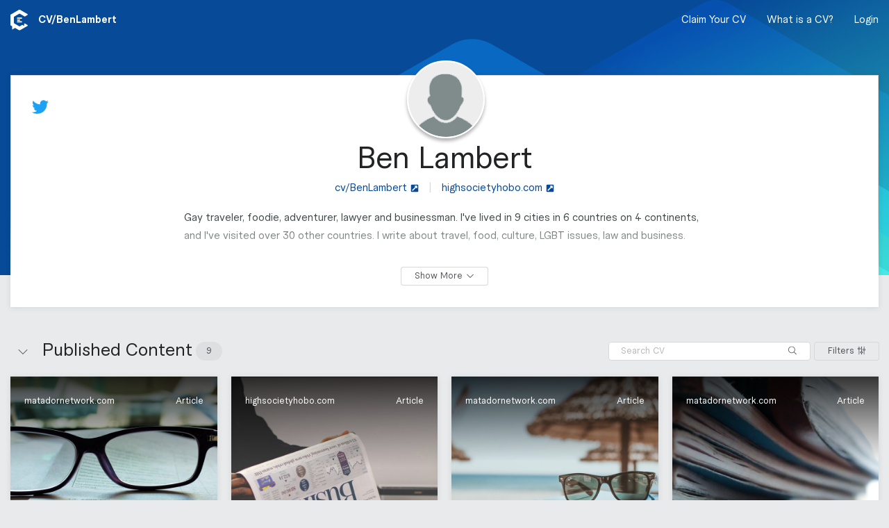

--- FILE ---
content_type: text/html; charset=utf-8
request_url: https://clearvoice.com/cv/BenLambert
body_size: 11618
content:
<!DOCTYPE html>
<html lang="en">
  <head>
    <meta charset="utf-8">
    <meta name="viewport" content="width=device-width, initial-scale=1.0">
    <link rel="preconnect" href="https://clearvoice.imgix.net">
    <title>Ben Lambert’s CV | ClearVoice Content Portfolio</title>
<meta name="description" content="See the CV for Ben Lambert, a writer who has produced content for hipmunk.com, matadornetwork.com, and highsocietyhobo.com. Connect with Ben Lambert on ClearVoice.">
<link rel="canonical" href="https://clearvoice.com/cv/BenLambert">
<meta name="twitter:card" content="summary">
<meta name="twitter:description" content="See the CV for Ben Lambert, a writer who has produced content for hipmunk.com, matadornetwork.com, and highsocietyhobo.com. Connect with Ben Lambert on ClearVoice.">
<meta name="twitter:image" content="https://d3glhswi2lfbei.cloudfront.net/avatars/user/usr_9pkbBAXJB9MVYMz9/1456341171657-finalheadshot.jpg">
<meta name="twitter:site" content="@highsocietyhobo">
<meta name="twitter:title" content="Ben Lambert is on ClearVoice. Are you?">
<meta name="twitter:url" content="https://clearvoice.com/cv/BenLambert">
<meta property="og:description" content="See the CV for Ben Lambert, a writer who has produced content for hipmunk.com, matadornetwork.com, and highsocietyhobo.com. Connect with Ben Lambert on ClearVoice.">
<meta property="og:image" content="https://d3glhswi2lfbei.cloudfront.net/avatars/user/usr_9pkbBAXJB9MVYMz9/1456341171657-finalheadshot.jpg">
<meta property="og:site_name" content="ClearVoice">
<meta property="og:title" content="Ben Lambert is on ClearVoice. Are you?">
<meta property="og:type" content="profile">
<meta property="og:url" content="https://clearvoice.com/cv/BenLambert">
<meta name="robots" content="all">
    <base href="/"/>
        <link rel="shortcut icon" href="/webpack/assets/favicon.e4bdabad2e0f74db58e5.ico">
    <link rel="icon" sizes="16x16 32x32 64x64" href="/webpack/assets/favicon.e4bdabad2e0f74db58e5.ico">
    <link rel="icon" type="image/png" sizes="196x196" href="/webpack/assets/favicon-196.c8c6ecddd66e5b6f880d.png">
    <link rel="icon" type="image/png" sizes="160x160" href="/webpack/assets/favicon-160.e1beafd99b30647cc698.png">
    <link rel="icon" type="image/png" sizes="96x96" href="/webpack/assets/favicon-96.3d6517891e9c2af58d53.png">
    <link rel="icon" type="image/png" sizes="64x64" href="/webpack/assets/favicon-64.a87145a3943aa4f7ada4.png">
    <link rel="icon" type="image/png" sizes="32x32" href="/webpack/assets/favicon-32.4bea481989a52dd437de.png">
    <link rel="icon" type="image/png" sizes="16x16" href="/webpack/assets/favicon-16.59609c955a09a4e970e3.png">
    <link rel="apple-touch-icon" sizes="152x152" href="/webpack/assets/favicon-152.3479e337f2fe1eb6ff14.png">
    <link rel="apple-touch-icon" sizes="144x144" href="/webpack/assets/favicon-144.abc0045a13c8b1c59c0d.png">
    <link rel="apple-touch-icon" sizes="120x120" href="/webpack/assets/favicon-120.773d0c26fb4f8c167b66.png">
    <link rel="apple-touch-icon" sizes="114x114" href="/webpack/assets/favicon-114.82c3aab90c347c36bb00.png">
    <link rel="apple-touch-icon" sizes="76x76" href="/webpack/assets/favicon-76.6076cfbcb731295b4776.png">
    <link rel="apple-touch-icon" sizes="72x72" href="/webpack/assets/favicon-72.9843103145c2f1ff11a1.png">
    <link rel="apple-touch-icon" href="/webpack/assets/favicon-57.9eda0161de40fa209bfa.png">
    <meta name="msapplication-TileColor" content="#FFFFFF">
    <meta name="msapplication-TileImage" content="/webpack/assets/favicon-144.abc0045a13c8b1c59c0d.png">

    <script src="https://clearvoice.com/webpack/styles--portfolio.1aab8934863c3566015f.js"></script>
    <link rel="stylesheet" href="https://clearvoice.com/webpack/styles--portfolio.1aab8934863c3566015f.css" />
          <script type="text/javascript">
                window.analytics=window.analytics||[],window.analytics.methods=["addSourceMiddleware","addDestinationMiddleware","identify","group","track","page","pageview","alias","ready","on","once","off","trackLink","trackForm","trackClick","trackSubmit"],window.analytics.factory=function(t){return function(){var a=Array.prototype.slice.call(arguments);return a.unshift(t),window.analytics.push(a),window.analytics}};for(var i=0;i<window.analytics.methods.length;i++){var key=window.analytics.methods[i];window.analytics[key]=window.analytics.factory(key)}window.analytics.load=function(t){if(!document.getElementById("analytics-js")){var a=document.createElement("script");a.type="text/javascript",a.id="analytics-js",a.async=!0,a.src=("https:"===document.location.protocol?"https://":"http://")+"cdn.segment.com/analytics.js/v1/"+t+"/analytics.min.js";var n=document.getElementsByTagName("script")[0];n.parentNode.insertBefore(a,n)}},window.analytics.SNIPPET_VERSION="2.0.9";

        
        
        
      </script>

    <meta name="csrf-param" content="authenticity_token" />
<meta name="csrf-token" content="pp1GKQKbRLK-qyKfCK7tJ-Otu31CtF7VLyTmsgMhpskZ4MMUVpH_6usEqmgfLwlvmVHWdtXtkyawALoHFjuUAw" />
    <script>
      window.RailsStaticConfig = {
        AccountUser: {
          compatible_roles: {
            editor: ["editor", "strategist", "owner"],
            strategist: ["strategist", "owner"],
            owner: ["owner"],
            writer: ["writer", "editor", "strategist", "owner"]
          }
        },
        AppVersion: 'v25.10.21a',
        Environment: 'production',
        Google: {
          placesApiKey: 'AIzaSyBMCVydRou2EoqTGhhppAuI4i53s7alQH4'
        },
        HubSpot: {
          portalId: '517057',
          mpOnboardingFormId: '8f0f8eb9-d738-4bc7-94c9-ca2368f455f1',
        },
        Imgix: {
          token: 'PHYpQ5ZI',
          domain: 'clearvoice.imgix.net'
        },
        Segment: {
          key: 'BcPRmTZNNR'
        },
      }
    </script>
  </head>

  <body>
    

  <script type="application/json" id="js-react-on-rails-context">{"railsEnv":"production","inMailer":false,"i18nLocale":"en","i18nDefaultLocale":"en","rorVersion":"14.0.1","rorPro":false,"href":"https://clearvoice.com/cv/BenLambert","location":"/cv/BenLambert","scheme":"https","host":"clearvoice.com","port":null,"pathname":"/cv/BenLambert","search":null,"httpAcceptLanguage":null,"serverSide":false}</script>
<div id="PortfolioApp-react-component-ada001f9-216c-48b6-a7b3-4d0380396bf5"><div class="PortfolioApp-module_main-3rnbO"><div class="PortfolioBackground-module_main-2cR7Z PortfolioBackground-module_defaultImage-vAE_X"></div><nav class="flex-jcsb HeaderNavContainer-module_main-12Yyo flex flex-aic HeaderNavContainer-module_transparent-1Jhjl"><div class="navStyles-module_navSection-9-qFd minw0"><div class="navStyles-module_navItem-3qqUU minw0"><a class="flex" href="https://www.clearvoice.com" title="clearvoice.com"><svg height="1em" width="25" xmlns="http://www.w3.org/2000/svg" class="navStyles-module_navLogo-rP5uQ icon-module_baseline-1z4nE"><g fill="none" fill-rule="evenodd"><path d="M21.0018653 20.1534715c-.2155959-.1243523-.4810881-.1243523-.6965285.0001554-.2754404.1590156-.5515026.3184975-.5515026.3184975-.0418135.0248704-.067772.0696373-.067772.1184455v2.6190156c0 .1688083-.1851296.272487-.3290674.1841969l-2.1927979-1.343627c-.0424352-.0261139-.0954404-.0268912-.1388083-.0027979l-3.5575648 2.0539897c-.2152849.1243523-.4806217.1243523-.6960621 0l-7.38279797-4.2624871c-.19119171-.1103627-.30901554-.314456-.30901554-.5351813v-8.5248187c0-.2487047.13274611-.478601.34803108-.6029534l7.34378243-4.23994815c.2154404-.12435233.4807772-.12435233.6960621 0l6.8378239 3.94787565c.2154404.1243523.4807772.1243523.696373 0l3.5309845-2.03875648c.5336269-.3080829.5336269-1.07829016 0-1.3865285L13.6632124.18295337c-.3362176-.19414508-.7504663-.19414508-1.0866839 0L.54326425 7.13036269C.20704663 7.32435233 0 7.68310881 0 8.07124352V22.0111399c0 .3581347.19010363.6887565.49865285.8696891.00202073.0012435 1.79549223 1.0370985 1.79549223 1.0370985.06823834.0404145.11036269.1136269.11036269.1932124l.00031088 4.3627461c0 .2365803.25927461.3819171.46103627.2581865l3.65409327-2.2391191c.06917098-.0424353.15575129-.0438342.22663212-.0043524l5.82994819 3.3659068c.3362176.1939896.7504663.1939896 1.0866839 0l10.8697928-6.2757513c.5336269-.3080829.5336269-1.0784456 0-1.3865285l-3.5311399-2.0387565" fill="#FFF"></path><path d="M10.3041451 11.482228h5.5960103c.5151296 0 .932798.3959067.932798.8841451 0 .4882383-.4176684.884145-.932798.884145h-5.5960103c-.51512956 0-.93279795-.3959067-.93279795-.884145 0-.4882384.41766839-.8841451.93279795-.8841451zm.0108808 2.6524352h2.8310363c.5211917 0 .9436787.3957513.9436787.8841451 0 .4882383-.422487.8839896-.9436787.8839896h-2.8310363c-.5211917 0-.94367875-.3957513-.94367875-.8839896 0-.4883938.42248705-.8841451.94367875-.8841451zm-.94367875 3.5364249c0-.4882384.41766839-.8841451.93279795-.8841451h5.5960103c.5151296 0 .932798.3959067.932798.8841451 0 .4882383-.4176684.8841451-.932798.8841451h-5.5960103c-.51512956 0-.93279795-.3959068-.93279795-.8841451z" fill="#FFFFFE"></path></g></svg></a><span class="PortfolioHeaderNav-module_url-27NGF flex flex-aic" walkthrough-id="handleEdit">CV/<span>BenLambert</span></span></div></div><div class="PortfolioHeaderNav-module_navSection-3ctzL navStyles-module_navSection-9-qFd"><div class="PortfolioHeaderNav-module_desktopMenu-R_aJj"><a class="navStyles-module_navItem-3qqUU PortfolioHeaderNav-module_link-38j4y" href="/signup">Claim Your CV</a><button class="navStyles-module_navItem-3qqUU PortfolioHeaderNav-module_link-38j4y" type="button">What is a CV?</button><a class="navStyles-module_navItem-3qqUU PortfolioHeaderNav-module_link-38j4y" href="/login">Login</a></div><div class="PortfolioHeaderNav-module_mobileMenu-3jKcS navStyles-module_navItem-3qqUU"><span class="PortfolioHeaderNav-module_link-38j4y"><svg viewBox="0 0 448 512" xmlns="http://www.w3.org/2000/svg" class="PortfolioHeaderNav-module_mobileMenuIcon-wecP5" height="1em"><path d="M0 80c0-8.8 7.2-16 16-16H432c8.8 0 16 7.2 16 16s-7.2 16-16 16H16C7.2 96 0 88.8 0 80zM0 240c0-8.8 7.2-16 16-16H432c8.8 0 16 7.2 16 16s-7.2 16-16 16H16c-8.8 0-16-7.2-16-16zM448 400c0 8.8-7.2 16-16 16H16c-8.8 0-16-7.2-16-16s7.2-16 16-16H432c8.8 0 16 7.2 16 16z"></path></svg></span></div></div></nav><div class="NotificationContainer-module_main-wrfP4 flex-col flex-aic"></div><div class="PortfolioApp-module_content-2SJVq"><div class="PortfolioUserDetails-module_main-1ysiX"><div class="Card-module_main-1AsMC Card-module_column-l-69q Card-module_noPadding-2l319"><div class="PortfolioUserDetails-module_innerCard-2Bjc5"><div class="PortfolioUserDetails-module_avatarContainer-1ANi1"><div walkthrough-id="portfolioAvatar"><div class="UserAvatar-module_main-2A5xu UserAvatar-module_xx-large-_GIUW"><div class="OnlineAvatar-module_main-2T1vz UserAvatar-module_avatar-mbL8D OnlineAvatar-module_portfolioBorder-2vpwL OnlineAvatar-module_xx-large-2uO8G"><div class="OnlineAvatar-module_avatarWrapper-3LTv2"><div class="Avatar-module_main-1ZN3O Avatar-module_xx-large-2XeWK"><div class="Avatar-module_inner-1sEmL"><img class="Avatar-module_image-WA6Bw" src="" alt=""/></div></div></div></div></div></div></div><div class="PortfolioUserDetails-module_header-1mN8E"><div class="PortfolioUserDetails-module_headerContent-21SUo"><a aria-label="Ben Lambert on Twitter" class="PortfolioUserSocial-module_socialLink-2nqPB" href="https://twitter.com/@highsocietyhobo" id="socialLink_twitter" target="_blank"><svg viewBox="0 0 512 512" xmlns="http://www.w3.org/2000/svg" class="PortfolioUserSocial-module_twitter-2OOLS" height="1em"><path d="M459.37 151.716c.325 4.548.325 9.097.325 13.645 0 138.72-105.583 298.558-298.558 298.558-59.452 0-114.68-17.219-161.137-47.106 8.447.974 16.568 1.299 25.34 1.299 49.055 0 94.213-16.568 130.274-44.832-46.132-.975-84.792-31.188-98.112-72.772 6.498.974 12.995 1.624 19.818 1.624 9.421 0 18.843-1.3 27.614-3.573-48.081-9.747-84.143-51.98-84.143-102.985v-1.299c13.969 7.797 30.214 12.67 47.431 13.319-28.264-18.843-46.781-51.005-46.781-87.391 0-19.492 5.197-37.36 14.294-52.954 51.655 63.675 129.3 105.258 216.365 109.807-1.624-7.797-2.599-15.918-2.599-24.04 0-57.828 46.782-104.934 104.934-104.934 30.213 0 57.502 12.67 76.67 33.137 23.715-4.548 46.456-13.32 66.599-25.34-7.798 24.366-24.366 44.833-46.132 57.827 21.117-2.273 41.584-8.122 60.426-16.243-14.292 20.791-32.161 39.308-52.628 54.253z"></path></svg></a></div><div class="PortfolioUserDetails-module_headerContent-21SUo"></div></div><div class="PortfolioUserDetails-module_detailsContainer-174VY"><div class="PortfolioUserDetails-module_details-kuXvQ"><h1 class="PortfolioUserDetails-module_name-1NTJD">Ben Lambert</h1><div class="PortfolioUserDetails-module_urls-1IQeS"><div class="PortfolioUserDetails-module_link-334qc"><a class="UrlLink-module_link-3Dz50 UrlLink-module_largeText-2MHnU" href="cv/BenLambert" id="profileURL" target="_blank"><span class="UrlLink-module_displayText-1KNOs">cv/BenLambert</span><svg viewBox="0 0 448 512" xmlns="http://www.w3.org/2000/svg" class="UrlLink-module_linkIcon-292zI" height="1em"><path d="M448 80v352c0 26.51-21.49 48-48 48H48c-26.51 0-48-21.49-48-48V80c0-26.51 21.49-48 48-48h352c26.51 0 48 21.49 48 48zm-88 16H248.029c-21.313 0-32.08 25.861-16.971 40.971l31.984 31.987L67.515 364.485c-4.686 4.686-4.686 12.284 0 16.971l31.029 31.029c4.687 4.686 12.285 4.686 16.971 0l195.526-195.526 31.988 31.991C358.058 263.977 384 253.425 384 231.979V120c0-13.255-10.745-24-24-24z"></path></svg></a></div><div class="PortfolioUserDetails-module_link-334qc"><span class="PortfolioUserDetails-module_divider-2wrou">|</span><a class="UrlLink-module_link-3Dz50 UrlLink-module_largeText-2MHnU" href="http://www.highsocietyhobo.com" id="personalWebsite" target="_blank"><span class="UrlLink-module_displayText-1KNOs">highsocietyhobo.com</span><svg viewBox="0 0 448 512" xmlns="http://www.w3.org/2000/svg" class="UrlLink-module_linkIcon-292zI" height="1em"><path d="M448 80v352c0 26.51-21.49 48-48 48H48c-26.51 0-48-21.49-48-48V80c0-26.51 21.49-48 48-48h352c26.51 0 48 21.49 48 48zm-88 16H248.029c-21.313 0-32.08 25.861-16.971 40.971l31.984 31.987L67.515 364.485c-4.686 4.686-4.686 12.284 0 16.971l31.029 31.029c4.687 4.686 12.285 4.686 16.971 0l195.526-195.526 31.988 31.991C358.058 263.977 384 253.425 384 231.979V120c0-13.255-10.745-24-24-24z"></path></svg></a></div></div><section class="PortfolioUserDetails-module_additionalDetailsWrapper-3kZtg"><div class="PortfolioUserDetails-module_additionalDetails-NrH6f"><div class="PortfolioUserDetails-module_bio-3og9I PortfolioUserDetails-module_detailsContent-2zguL">Gay traveler, foodie, adventurer, lawyer and businessman. I've lived in 9 cities in 6 countries on 4 continents, and I've visited over 30 other countries. I write about travel, food, culture, LGBT issues, law and business.</div><div><div class="PortfolioUserDetails-module_detailsHeading-TJ1Av">Categories</div><div class="PortfolioUserDetails-module_categorySection-18sy2"><span class="PortfolioUserDetails-module_pendingClaim-1ZEou">N/A</span></div></div><div><div class="PortfolioUserDetails-module_detailsHeading-TJ1Av">Content Types</div><div class="PortfolioUserDetails-module_detailsContent-2zguL PortfolioUserDetails-module_pendingClaim-1ZEou">N/A</div></div><div><div class="PortfolioUserDetails-module_detailsHeading-TJ1Av">More Information</div><div class="PortfolioUserDetails-module_detailsContent-2zguL PortfolioUserDetails-module_pendingClaim-1ZEou"></div></div><div><div class="PortfolioUserDetails-module_detailsContent-2zguL"><span class="PortfolioUserDetails-module_iconText-11Msl"><svg viewBox="0 0 384 512" xmlns="http://www.w3.org/2000/svg" class="PortfolioUserDetails-module_detailsIcon-nkoqL" height="1em"><path d="M172.268 501.67C26.97 291.031 0 269.413 0 192 0 85.961 85.961 0 192 0s192 85.961 192 192c0 77.413-26.97 99.031-172.268 309.67-9.535 13.774-29.93 13.773-39.464 0zM192 272c44.183 0 80-35.817 80-80s-35.817-80-80-80-80 35.817-80 80 35.817 80 80 80z"></path></svg><span class="PortfolioUserDetails-module_pendingClaim-1ZEou">Location</span></span><span class="PortfolioUserDetails-module_divider-2wrou">|</span><span class="PortfolioUserDetails-module_iconText-11Msl"><svg viewBox="0 0 512 512" xmlns="http://www.w3.org/2000/svg" class="PortfolioUserDetails-module_detailsIcon-nkoqL" height="1em"><path d="M512 240c0 114.9-114.6 208-256 208c-37.1 0-72.3-6.4-104.1-17.9c-11.9 8.7-31.3 20.6-54.3 30.6C73.6 471.1 44.7 480 16 480c-6.5 0-12.3-3.9-14.8-9.9c-2.5-6-1.1-12.8 3.4-17.4l0 0 0 0 0 0 0 0 .3-.3c.3-.3 .7-.7 1.3-1.4c1.1-1.2 2.8-3.1 4.9-5.7c4.1-5 9.6-12.4 15.2-21.6c10-16.6 19.5-38.4 21.4-62.9C17.7 326.8 0 285.1 0 240C0 125.1 114.6 32 256 32s256 93.1 256 208z"></path></svg><span class="PortfolioUserDetails-module_pendingClaim-1ZEou">Languages</span></span></div></div><div><div class="PortfolioUserDetails-module_detailsHeading-TJ1Av">Publications</div></div></div></section><div class="PortfolioUserDetails-module_buttonContainer-2lKOu"><button class="Button-module_main-27MbB Button-module_outline-2T6mL Button-module_small-2vNAm"><span class="Button-module_buttonLabel-3TpUC">Show More</span><span><svg viewBox="0 0 512 512" xmlns="http://www.w3.org/2000/svg" class="Button-module_buttonIcon-3UiRn Button-module_iconRight-orSqF icon-module_baseline-1z4nE" height="1em"><path d="M267.3 395.3c-6.2 6.2-16.4 6.2-22.6 0l-192-192c-6.2-6.2-6.2-16.4 0-22.6s16.4-6.2 22.6 0L256 361.4 436.7 180.7c6.2-6.2 16.4-6.2 22.6 0s6.2 16.4 0 22.6l-192 192z"></path></svg></span></button></div></div></div></div></div></div><div><section class="ContentGroup-module_main-1qEBw"><header class="ContentGroupHeader-module_main-2BTJ4 flex" walkthrough-id="contentHeader"><div class="ContentGroupHeader-module_spacing-TQkD7 flex flex-aic grow-1 pointer ContentGroupHeader-module_controls-2cYRe"><form class="SearchInput-module_main-3mhLg SearchInput-module_subtleMain-1TVnD"><input class="SearchInput-module_input-BbcZd SearchInput-module_subtleInput-3jDPZ" placeholder="Search CV" type="search" value=""/><div class="SearchInput-module_searchButtonPosition-SbJCT"><button class="Button-module_main-27MbB Button-module_naked-3nQEa Button-module_small-2vNAm" aria-label="Search" type="submit"><span class="Button-module_buttonLabel-3TpUC"><svg viewBox="0 0 512 512" xmlns="http://www.w3.org/2000/svg" class="icon-module_baseline-1z4nE" height="1em"><path d="M508.5 481.6l-129-129c-2.3-2.3-5.3-3.5-8.5-3.5h-10.3C395 312 416 262.5 416 208 416 93.1 322.9 0 208 0S0 93.1 0 208s93.1 208 208 208c54.5 0 104-21 141.1-55.2V371c0 3.2 1.3 6.2 3.5 8.5l129 129c4.7 4.7 12.3 4.7 17 0l9.9-9.9c4.7-4.7 4.7-12.3 0-17zM208 384c-97.3 0-176-78.7-176-176S110.7 32 208 32s176 78.7 176 176-78.7 176-176 176z"></path></svg></span></button></div></form><div><button class="Button-module_main-27MbB Button-module_outline-2T6mL Button-module_small-2vNAm"><span class="Button-module_buttonLabel-3TpUC"><span></span>Filters</span><span><svg viewBox="0 0 448 512" xmlns="http://www.w3.org/2000/svg" class="Button-module_buttonIcon-3UiRn Button-module_iconRight-orSqF icon-module_baseline-1z4nE" height="1em"><path d="M160 168v-48c0-13.3-10.7-24-24-24H96V8c0-4.4-3.6-8-8-8H72c-4.4 0-8 3.6-8 8v88H24c-13.3 0-24 10.7-24 24v48c0 13.3 10.7 24 24 24h40v312c0 4.4 3.6 8 8 8h16c4.4 0 8-3.6 8-8V192h40c13.3 0 24-10.7 24-24zm-32-8H32v-32h96v32zm152 160h-40V8c0-4.4-3.6-8-8-8h-16c-4.4 0-8 3.6-8 8v312h-40c-13.3 0-24 10.7-24 24v48c0 13.3 10.7 24 24 24h40v88c0 4.4 3.6 8 8 8h16c4.4 0 8-3.6 8-8v-88h40c13.3 0 24-10.7 24-24v-48c0-13.3-10.7-24-24-24zm-8 64h-96v-32h96v32zm152-224h-40V8c0-4.4-3.6-8-8-8h-16c-4.4 0-8 3.6-8 8v152h-40c-13.3 0-24 10.7-24 24v48c0 13.3 10.7 24 24 24h40v248c0 4.4 3.6 8 8 8h16c4.4 0 8-3.6 8-8V256h40c13.3 0 24-10.7 24-24v-48c0-13.3-10.7-24-24-24zm-8 64h-96v-32h96v32z"></path></svg></span></button></div></div><div class="ContentGroupHeader-module_nameContainer-18t-g ContentGroupHeader-module_spacing-TQkD7 flex flex-aic grow-1 pointer"><span class="flex flex-aic"><button class="Button-module_main-27MbB ContentGroupHeader-module_openButton-kktKl Button-module_naked-3nQEa Button-module_round-22knM" title="Close section"><span class="Button-module_buttonLabel-3TpUC"><svg viewBox="0 0 512 512" xmlns="http://www.w3.org/2000/svg" class="ContentGroupHeader-module_openIcon-28ODG ContentGroupHeader-module_open-3a_9q icon-module_baseline-1z4nE" height="1em"><path d="M244.7 116.7c6.2-6.2 16.4-6.2 22.6 0l192 192c6.2 6.2 6.2 16.4 0 22.6s-16.4 6.2-22.6 0L256 150.6 75.3 331.3c-6.2 6.2-16.4 6.2-22.6 0s-6.2-16.4 0-22.6l192-192z"></path></svg></span></button><h2 class="ContentGroupHeader-module_name-1-QrK">Published Content</h2></span><span class="Badge-module_main-1gdOC">9</span></div></header><div class="ContentGroup-module_content-1N42s grid-bp10 grid-bp10--full grid-bp10--equal grid-bp30 grid-bp30--2 grid-bp30--equal grid-bp40 grid-bp40--3 grid-bp40--equal grid-bp50 grid-bp50--4 grid-bp50--equal ContentGroup-module_open-20nYo"><div class="grid-item ContentPieceGridItem-module_main-2LoI-"></div><div class="grid-item ContentPieceGridItem-module_main-2LoI-"></div><div class="grid-item ContentPieceGridItem-module_main-2LoI-"></div><div class="grid-item ContentPieceGridItem-module_main-2LoI-"></div><div class="grid-item ContentPieceGridItem-module_main-2LoI-"></div><div class="grid-item ContentPieceGridItem-module_main-2LoI-"></div><div class="grid-item ContentPieceGridItem-module_main-2LoI-"></div><div class="grid-item ContentPieceGridItem-module_main-2LoI-"></div><div class="grid-item ContentPieceGridItem-module_main-2LoI-"></div></div></section></div></div></div></div>
      <script type="application/json" class="js-react-on-rails-component" data-component-name="PortfolioApp" data-dom-id="PortfolioApp-react-component-ada001f9-216c-48b6-a7b3-4d0380396bf5">{"contentGroups":[{"object":"content_group","id":1450,"name":"Published Content","contentPieceCount":9,"position":0}],"contentPieces":[{"object":"content_piece","id":"wpo_pjDzslBVoMxE3wCq","contentTypeId":1,"diffbotStatus":"success","description":null,"document":null,"documentUrl":null,"engagement":{"facebookLikes":46,"facebookShares":1200,"facebookComments":12,"tweets":25,"googlePlusOnes":0,"pinterestPins":0,"linkedinShares":0,"total":0,"updatedAt":1613135812},"featured":false,"leadImage":"http://cdn1.matadornetwork.com/blogs/1/2015/01/lgbt.jpg","leadImageUrl":"http://cdn1.matadornetwork.com/blogs/1/2015/01/lgbt.jpg","mediaType":"html","publishedAt":"2016-05-11T00:00:00.000Z","title":"7 things LGBT travelers are sick of hearing","url":"https://matadornetwork.com/notebook/7-things-lgbt-travelers-sick-hearing/","contentGroupId":1450,"voicegraphStatus":"indexed","domain":"matadornetwork.com","hasContent":true,"contentGroup":{"object":"content_group","id":1450,"name":"Published Content"},"contentRoleId":null,"siteId":"11198562808059843297","site":{"object":"site","id":2296,"createdAt":"2017-05-22T16:00:25.000Z","domain":"matadornetwork.com","normalizedDomain":"matadornetwork.com"},"categoryIds":[]},{"object":"content_piece","id":"wpo_VKOQDA3e3dExqC7y","contentTypeId":1,"diffbotStatus":"success","description":null,"document":null,"documentUrl":null,"engagement":{"facebookLikes":null,"facebookShares":1000,"facebookComments":null,"tweets":null,"googlePlusOnes":0,"pinterestPins":3,"linkedinShares":0,"total":3,"updatedAt":1607701406},"featured":false,"leadImage":"https://clearvoice-media.s3.amazonaws.com/portfolios/usr_9pkbBAXJB9MVYMz9/posts/wpo_VKOQDA3e3dExqC7y/10899062_1594252837475676_258981531_n.jpg%3Fw%3D640/005b42c7d1e2981e97face7989390fec.jpg","leadImageUrl":"https://clearvoice-media.s3.amazonaws.com/portfolios/usr_9pkbBAXJB9MVYMz9/posts/wpo_VKOQDA3e3dExqC7y/10899062_1594252837475676_258981531_n.jpg%3Fw%3D640/005b42c7d1e2981e97face7989390fec.jpg","mediaType":"html","publishedAt":"2015-12-20T00:00:00.000Z","title":"How the “American Dream” has killed mine.","url":"http://highsocietyhobo.com/american-dream-killed/","contentGroupId":1450,"voicegraphStatus":"indexed","domain":"highsocietyhobo.com","hasContent":true,"contentGroup":{"object":"content_group","id":1450,"name":"Published Content"},"contentRoleId":null,"siteId":"14340636851481206905","site":{"object":"site","id":11488,"createdAt":"2017-12-28T11:08:08.000Z","domain":"highsocietyhobo.com","normalizedDomain":"highsocietyhobo.com"},"categoryIds":[]},{"object":"content_piece","id":"wpo_m5IDvSklDU3imrWk","contentTypeId":1,"diffbotStatus":"success","description":null,"document":null,"documentUrl":null,"engagement":{"facebookLikes":288,"facebookShares":360,"facebookComments":35,"tweets":20,"googlePlusOnes":0,"pinterestPins":0,"linkedinShares":0,"total":360,"updatedAt":1602376192},"featured":false,"leadImage":"http://cdn1.matadornetwork.com/blogs/1/2015/04/thailand-gay-1200x850.jpg","leadImageUrl":"http://cdn1.matadornetwork.com/blogs/1/2015/04/thailand-gay-1200x850.jpg","mediaType":"html","publishedAt":"2015-04-08T00:00:00.000Z","title":"7 things gay travelers should appreciate about Southeast Asia","url":"http://matadornetwork.com/trips/7-things-gay-travelers-appreciate-southeast-asia/","contentGroupId":1450,"voicegraphStatus":"indexed","domain":"matadornetwork.com","hasContent":true,"contentGroup":{"object":"content_group","id":1450,"name":"Published Content"},"contentRoleId":null,"siteId":"11198562808059843297","site":{"object":"site","id":2296,"createdAt":"2017-05-22T16:00:25.000Z","domain":"matadornetwork.com","normalizedDomain":"matadornetwork.com"},"categoryIds":[]},{"object":"content_piece","id":"wpo_m0OEKzEnmeXb44aQ","contentTypeId":1,"diffbotStatus":"success","description":null,"document":null,"documentUrl":null,"engagement":{"facebookLikes":38,"facebookShares":122,"facebookComments":7,"tweets":29,"googlePlusOnes":0,"pinterestPins":0,"linkedinShares":0,"total":122,"updatedAt":1602457861},"featured":false,"leadImage":"http://cdn2.matadornetwork.com/blogs/1/2015/03/lgbt-india-truths-1200x800.jpg","leadImageUrl":"http://cdn2.matadornetwork.com/blogs/1/2015/03/lgbt-india-truths-1200x800.jpg","mediaType":"html","publishedAt":"2015-03-10T00:00:00.000Z","title":"8 uncomfortable truths about being LGBT in India","url":"http://matadornetwork.com/bnt/8-uncomfortable-truths-lgbt-india/","contentGroupId":1450,"voicegraphStatus":"indexed","domain":"matadornetwork.com","hasContent":true,"contentGroup":{"object":"content_group","id":1450,"name":"Published Content"},"contentRoleId":null,"siteId":"11198562808059843297","site":{"object":"site","id":2296,"createdAt":"2017-05-22T16:00:25.000Z","domain":"matadornetwork.com","normalizedDomain":"matadornetwork.com"},"categoryIds":[]},{"object":"content_piece","id":"wpo_U3WUM9qzRRMFr04U","contentTypeId":1,"diffbotStatus":"success","description":null,"document":null,"documentUrl":null,"engagement":{"facebookLikes":147,"facebookShares":204,"facebookComments":28,"tweets":29,"googlePlusOnes":0,"pinterestPins":0,"linkedinShares":0,"total":0,"updatedAt":1616375520},"featured":false,"leadImage":"http://cdn1.matadornetwork.com/blogs/1/2015/02/thailand.jpg","leadImageUrl":"http://cdn1.matadornetwork.com/blogs/1/2015/02/thailand.jpg","mediaType":"html","publishedAt":"2015-02-16T00:00:00.000Z","title":"10 signs you’re thriving as a traveler in Thailand","url":"http://matadornetwork.com/notebook/10-signs-youre-thriving-traveler-thailand/","contentGroupId":1450,"voicegraphStatus":"indexed","domain":"matadornetwork.com","hasContent":true,"contentGroup":{"object":"content_group","id":1450,"name":"Published Content"},"contentRoleId":null,"siteId":"11198562808059843297","site":{"object":"site","id":2296,"createdAt":"2017-05-22T16:00:25.000Z","domain":"matadornetwork.com","normalizedDomain":"matadornetwork.com"},"categoryIds":[]},{"object":"content_piece","id":"wpo_Bm4ZTflInYGHFlpU","contentTypeId":1,"diffbotStatus":"success","description":null,"document":null,"documentUrl":null,"engagement":{"facebookLikes":null,"facebookShares":12,"facebookComments":null,"tweets":null,"googlePlusOnes":0,"pinterestPins":0,"linkedinShares":0,"total":0,"updatedAt":1606927742},"featured":false,"leadImage":"https://clearvoice-media.s3.amazonaws.com/portfolios/usr_9pkbBAXJB9MVYMz9/posts/wpo_Bm4ZTflInYGHFlpU/bw-flag.jpg%3Fresize%3D750%252C429/c39a2d13ff1e6ed785ba8eba023333c4.jpg","leadImageUrl":"https://clearvoice-media.s3.amazonaws.com/portfolios/usr_9pkbBAXJB9MVYMz9/posts/wpo_Bm4ZTflInYGHFlpU/bw-flag.jpg%3Fresize%3D750%252C429/c39a2d13ff1e6ed785ba8eba023333c4.jpg","mediaType":"html","publishedAt":"2014-12-26T00:00:00.000Z","title":"Homosexuality, opening doors across the world","url":"http://highsocietyhobo.com/homosexuality-opening-doors-across-world/","contentGroupId":1450,"voicegraphStatus":"indexed","domain":"highsocietyhobo.com","hasContent":true,"contentGroup":{"object":"content_group","id":1450,"name":"Published Content"},"contentRoleId":null,"siteId":"14340636851481206905","site":{"object":"site","id":11488,"createdAt":"2017-12-28T11:08:08.000Z","domain":"highsocietyhobo.com","normalizedDomain":"highsocietyhobo.com"},"categoryIds":[]},{"object":"content_piece","id":"wpo_60ud8PgtVxRxCdXB","contentTypeId":1,"diffbotStatus":"success","description":null,"document":null,"documentUrl":null,"engagement":{"facebookLikes":null,"facebookShares":0,"facebookComments":null,"tweets":null,"googlePlusOnes":0,"pinterestPins":0,"linkedinShares":0,"total":0,"updatedAt":1606925508},"featured":false,"leadImage":"https://clearvoice-media.s3.amazonaws.com/portfolios/usr_9pkbBAXJB9MVYMz9/posts/wpo_60ud8PgtVxRxCdXB/img_20140711_171239.jpg%3Fw%3D2250/a3842f3d314a80165d8c1c1067205d5c.jpg","leadImageUrl":"https://clearvoice-media.s3.amazonaws.com/portfolios/usr_9pkbBAXJB9MVYMz9/posts/wpo_60ud8PgtVxRxCdXB/img_20140711_171239.jpg%3Fw%3D2250/a3842f3d314a80165d8c1c1067205d5c.jpg","mediaType":"html","publishedAt":"2014-07-11T00:00:00.000Z","title":"Istanbul (not Constantinople)","url":"http://highsocietyhobo.com/visiting-istanbul-not-constantinople/","contentGroupId":1450,"voicegraphStatus":"indexed","domain":"highsocietyhobo.com","hasContent":true,"contentGroup":{"object":"content_group","id":1450,"name":"Published Content"},"contentRoleId":null,"siteId":"14340636851481206905","site":{"object":"site","id":11488,"createdAt":"2017-12-28T11:08:08.000Z","domain":"highsocietyhobo.com","normalizedDomain":"highsocietyhobo.com"},"categoryIds":[]},{"object":"content_piece","id":"wpo_YxX4C5UAl9FOpqRc","contentTypeId":1,"diffbotStatus":"success","description":null,"document":null,"documentUrl":null,"engagement":{"facebookLikes":2,"facebookShares":6,"facebookComments":1,"tweets":null,"googlePlusOnes":0,"pinterestPins":0,"linkedinShares":0,"total":6,"updatedAt":1596188579},"featured":false,"leadImage":"https://clearvoice-media.s3.amazonaws.com/portfolios/usr_9pkbBAXJB9MVYMz9/posts/wpo_YxX4C5UAl9FOpqRc/4da3306f2a0ceb6e95000d54/b7ff1529cd32e2bf02a3907121874355","leadImageUrl":"https://clearvoice-media.s3.amazonaws.com/portfolios/usr_9pkbBAXJB9MVYMz9/posts/wpo_YxX4C5UAl9FOpqRc/4da3306f2a0ceb6e95000d54/b7ff1529cd32e2bf02a3907121874355","mediaType":"html","publishedAt":null,"title":"Hipmunk's Best Hotels in Chicago, IL","url":"https://www.hipmunk.com/Hotels-in-Chicago-IL","contentGroupId":1450,"voicegraphStatus":"indexed","domain":"hipmunk.com","hasContent":true,"contentGroup":{"object":"content_group","id":1450,"name":"Published Content"},"contentRoleId":null,"siteId":"7579027637992187616","site":{"object":"site","id":2149,"createdAt":"2017-05-22T08:09:13.000Z","domain":"www.hipmunk.com","normalizedDomain":"hipmunk.com"},"categoryIds":[]},{"object":"content_piece","id":"wpo_XszX3dkkf911OC5I","contentTypeId":1,"diffbotStatus":"success","description":null,"document":null,"documentUrl":null,"engagement":null,"featured":false,"leadImage":null,"leadImageUrl":null,"mediaType":"html","publishedAt":null,"title":null,"url":"https://digitalcommons.law.msu.edu/cgi/viewcontent.cgi?article=1214\u0026context=ilr","contentGroupId":1450,"voicegraphStatus":"failed","domain":"digitalcommons.law.msu.edu","hasContent":true,"contentGroup":{"object":"content_group","id":1450,"name":"Published Content"},"contentRoleId":null,"siteId":null,"site":{"object":"site","id":13762,"createdAt":"2017-12-27T14:23:54.000Z","domain":"digitalcommons.law.msu.edu","normalizedDomain":"digitalcommons.law.msu.edu"},"categoryIds":[]}],"description":"","filterOptions":{"contentRoleId":[],"contentTypeId":[1],"siteId":[11488,2296,2149,13762],"categoryId":[]},"profile":{"object":"profile","id":"wpr_mLkbOJFGhvneiVqq","bio":"Gay traveler, foodie, adventurer, lawyer and businessman. I've lived in 9 cities in 6 countries on 4 continents, and I've visited over 30 other countries. I write about travel, food, culture, LGBT issues, law and business.","claimed":true,"handle":"BenLambert","image":null,"imageUrl":null,"imageImgixUrl":null,"personalWebsite":"http://www.highsocietyhobo.com","normalizedPersonalWebsite":"highsocietyhobo.com","authorshipStats":{"contentPieces":9,"sites":4,"wordCount":8786},"tagLine":null,"unclaimed":false,"handleSet":true,"phrases":[],"userId":"usr_9pkbBAXJB9MVYMz9","contentTypeIds":[],"categoryIds":[],"contentRoleIds":[],"contentRoles":[],"languages":[],"academicDegrees":[],"socialUrls":[{"id":766,"url":"twitter.com/@highsocietyhobo","provider":"twitter","createdAt":"2016-02-24T19:02:43.000Z","updatedAt":"2020-05-07T14:14:55.000Z"}]},"sites":[{"object":"site","id":2149,"createdAt":"2017-05-22T08:09:13.000Z","domain":"www.hipmunk.com","normalizedDomain":"hipmunk.com","hiddenAt":null,"hidden":false},{"object":"site","id":2296,"createdAt":"2017-05-22T16:00:25.000Z","domain":"matadornetwork.com","normalizedDomain":"matadornetwork.com","hiddenAt":null,"hidden":false},{"object":"site","id":11488,"createdAt":"2017-12-28T11:08:08.000Z","domain":"highsocietyhobo.com","normalizedDomain":"highsocietyhobo.com","hiddenAt":null,"hidden":false},{"object":"site","id":13762,"createdAt":"2017-12-27T14:23:54.000Z","domain":"digitalcommons.law.msu.edu","normalizedDomain":"digitalcommons.law.msu.edu","hiddenAt":null,"hidden":false}],"socialIdentities":[{"object":"social_identity","id":"2618816184","provider":"twitter","handle":"highsocietyhobo","formattedHandle":"@highsocietyhobo","url":"https://twitter.com/@highsocietyhobo"}],"user":{"object":"user","id":"usr_9pkbBAXJB9MVYMz9","available":true,"availabilityNote":null,"assignmentReviewsCount":0,"avatar":"avatars/user/usr_9pkbBAXJB9MVYMz9/1456341171657-finalheadshot.jpg","avatarUrl":"https://d3glhswi2lfbei.cloudfront.net/avatars/user/usr_9pkbBAXJB9MVYMz9/1456341171657-finalheadshot.jpg","avatarImgixUrl":"https://clearvoice.imgix.net/https%3A%2F%2Fd3glhswi2lfbei.cloudfront.net%2Favatars%2Fuser%2Fusr_9pkbBAXJB9MVYMz9%2F1456341171657-finalheadshot.jpg?ixlib=rb-0.3.5\u0026w=120\u0026h=120\u0026fit=crop\u0026crop=faces\u0026s=e37e68bf8f272bacdc87468e689fdc67","firstName":"Ben","lastName":"Lambert","marketplaceCode":300,"marketplaceLevel":1,"type":"Freelancer","rating":null,"placeId":null,"name":"Ben Lambert","role":"marketplace_writer","accountId":null},"contentGroupCounts":{"1450":9,"total":9},"config":{"appVersion":"v25.10.21a","assetHost":"https://clearvoice.com","bugsnagAppApiKey":"4352c11bbb644bffc7b51e21bacbf1cc","contentPieceDefaultLimit":50,"contentPieceDocumentDirectory":"portfolios/usr_9pkbBAXJB9MVYMz9/content_pieces/documents/","contentPieceLeadImageDirectory":"portfolios/usr_9pkbBAXJB9MVYMz9/content_pieces/lead_images/","countries":[["Andorra","AD"],["United Arab Emirates","AE"],["Afghanistan","AF"],["Antigua and Barbuda","AG"],["Anguilla","AI"],["Albania","AL"],["Armenia","AM"],["Angola","AO"],["Antarctica","AQ"],["Argentina","AR"],["American Samoa","AS"],["Austria","AT"],["Australia","AU"],["Aruba","AW"],["Åland Islands","AX"],["Azerbaijan","AZ"],["Bosnia and Herzegovina","BA"],["Barbados","BB"],["Bangladesh","BD"],["Belgium","BE"],["Burkina Faso","BF"],["Bulgaria","BG"],["Bahrain","BH"],["Burundi","BI"],["Benin","BJ"],["Saint Barthélemy","BL"],["Bermuda","BM"],["Brunei Darussalam","BN"],["Bolivia (Plurinational State of)","BO"],["Bonaire, Sint Eustatius and Saba","BQ"],["Brazil","BR"],["Bahamas","BS"],["Bhutan","BT"],["Bouvet Island","BV"],["Botswana","BW"],["Belarus","BY"],["Belize","BZ"],["Canada","CA"],["Cocos (Keeling) Islands","CC"],["Congo (Democratic Republic of the)","CD"],["Central African Republic","CF"],["Congo","CG"],["Switzerland","CH"],["Côte d'Ivoire","CI"],["Cook Islands","CK"],["Chile","CL"],["Cameroon","CM"],["China","CN"],["Colombia","CO"],["Costa Rica","CR"],["Cuba","CU"],["Cabo Verde","CV"],["Curaçao","CW"],["Christmas Island","CX"],["Cyprus","CY"],["Czechia","CZ"],["Germany","DE"],["Djibouti","DJ"],["Denmark","DK"],["Dominica","DM"],["Dominican Republic","DO"],["Algeria","DZ"],["Ecuador","EC"],["Estonia","EE"],["Egypt","EG"],["Western Sahara","EH"],["Eritrea","ER"],["Spain","ES"],["Ethiopia","ET"],["Finland","FI"],["Fiji","FJ"],["Falkland Islands (Malvinas)","FK"],["Micronesia (Federated States of)","FM"],["Faroe Islands","FO"],["France","FR"],["Gabon","GA"],["United Kingdom of Great Britain and Northern Ireland","GB"],["Grenada","GD"],["Georgia","GE"],["French Guiana","GF"],["Guernsey","GG"],["Ghana","GH"],["Gibraltar","GI"],["Greenland","GL"],["Gambia","GM"],["Guinea","GN"],["Guadeloupe","GP"],["Equatorial Guinea","GQ"],["Greece","GR"],["South Georgia and the South Sandwich Islands","GS"],["Guatemala","GT"],["Guam","GU"],["Guinea-Bissau","GW"],["Guyana","GY"],["Hong Kong","HK"],["Heard Island and McDonald Islands","HM"],["Honduras","HN"],["Croatia","HR"],["Haiti","HT"],["Hungary","HU"],["Indonesia","ID"],["Ireland","IE"],["Israel","IL"],["Isle of Man","IM"],["India","IN"],["British Indian Ocean Territory","IO"],["Iraq","IQ"],["Iran (Islamic Republic of)","IR"],["Iceland","IS"],["Italy","IT"],["Jersey","JE"],["Jamaica","JM"],["Jordan","JO"],["Japan","JP"],["Kenya","KE"],["Kyrgyzstan","KG"],["Cambodia","KH"],["Kiribati","KI"],["Comoros","KM"],["Saint Kitts and Nevis","KN"],["Korea (Democratic People's Republic of)","KP"],["Korea (Republic of)","KR"],["Kuwait","KW"],["Cayman Islands","KY"],["Kazakhstan","KZ"],["Lao People's Democratic Republic","LA"],["Lebanon","LB"],["Saint Lucia","LC"],["Liechtenstein","LI"],["Sri Lanka","LK"],["Liberia","LR"],["Lesotho","LS"],["Lithuania","LT"],["Luxembourg","LU"],["Latvia","LV"],["Libya","LY"],["Morocco","MA"],["Monaco","MC"],["Moldova (Republic of)","MD"],["Montenegro","ME"],["Saint Martin (French part)","MF"],["Madagascar","MG"],["Marshall Islands","MH"],["North Macedonia","MK"],["Mali","ML"],["Myanmar","MM"],["Mongolia","MN"],["Macao","MO"],["Northern Mariana Islands","MP"],["Martinique","MQ"],["Mauritania","MR"],["Montserrat","MS"],["Malta","MT"],["Mauritius","MU"],["Maldives","MV"],["Malawi","MW"],["Mexico","MX"],["Malaysia","MY"],["Mozambique","MZ"],["Namibia","NA"],["New Caledonia","NC"],["Niger","NE"],["Norfolk Island","NF"],["Nigeria","NG"],["Nicaragua","NI"],["Netherlands","NL"],["Norway","NO"],["Nepal","NP"],["Nauru","NR"],["Niue","NU"],["New Zealand","NZ"],["Oman","OM"],["Panama","PA"],["Peru","PE"],["French Polynesia","PF"],["Papua New Guinea","PG"],["Philippines","PH"],["Pakistan","PK"],["Poland","PL"],["Saint Pierre and Miquelon","PM"],["Pitcairn","PN"],["Puerto Rico","PR"],["Palestine, State of","PS"],["Portugal","PT"],["Palau","PW"],["Paraguay","PY"],["Qatar","QA"],["Réunion","RE"],["Romania","RO"],["Serbia","RS"],["Russian Federation","RU"],["Rwanda","RW"],["Saudi Arabia","SA"],["Solomon Islands","SB"],["Seychelles","SC"],["Sudan","SD"],["Sweden","SE"],["Singapore","SG"],["Saint Helena, Ascension and Tristan da Cunha","SH"],["Slovenia","SI"],["Svalbard and Jan Mayen","SJ"],["Slovakia","SK"],["Sierra Leone","SL"],["San Marino","SM"],["Senegal","SN"],["Somalia","SO"],["Suriname","SR"],["South Sudan","SS"],["Sao Tome and Principe","ST"],["El Salvador","SV"],["Sint Maarten (Dutch part)","SX"],["Syrian Arab Republic","SY"],["Eswatini","SZ"],["Turks and Caicos Islands","TC"],["Chad","TD"],["French Southern Territories","TF"],["Togo","TG"],["Thailand","TH"],["Tajikistan","TJ"],["Tokelau","TK"],["Timor-Leste","TL"],["Turkmenistan","TM"],["Tunisia","TN"],["Tonga","TO"],["Turkey","TR"],["Trinidad and Tobago","TT"],["Tuvalu","TV"],["Taiwan, Province of China","TW"],["Tanzania, United Republic of","TZ"],["Ukraine","UA"],["Uganda","UG"],["United States Minor Outlying Islands","UM"],["United States of America","US"],["Uruguay","UY"],["Uzbekistan","UZ"],["Holy See","VA"],["Saint Vincent and the Grenadines","VC"],["Venezuela (Bolivarian Republic of)","VE"],["Virgin Islands (British)","VG"],["Virgin Islands (U.S.)","VI"],["Viet Nam","VN"],["Vanuatu","VU"],["Wallis and Futuna","WF"],["Samoa","WS"],["Yemen","YE"],["Mayotte","YT"],["South Africa","ZA"],["Zambia","ZM"],["Zimbabwe","ZW"]],"imageDomain":"clearvoice.imgix.net","imageProcessingKey":"PHYpQ5ZI","pusherKey":"eefee6a8298016d2833e"},"assumingUser":false,"activeFilters":{"verified":true},"castingCall":false,"currentUser":null,"isPortfolioOwner":false,"workingRelationship":null,"notifications":[]}</script>
      


    <script src="https://clearvoice.com/webpack/portfolio.runtime.ff58a56d9a7c002a2739.js"></script>
    <script src="https://clearvoice.com/webpack/portfolio.defaultVendors.88bb3e1b2cd644e9e52c.js"></script>
    <script src="https://clearvoice.com/webpack/portfolio.3522ad8ed593b0d9f75d.js"></script>
  </body>
</html>
